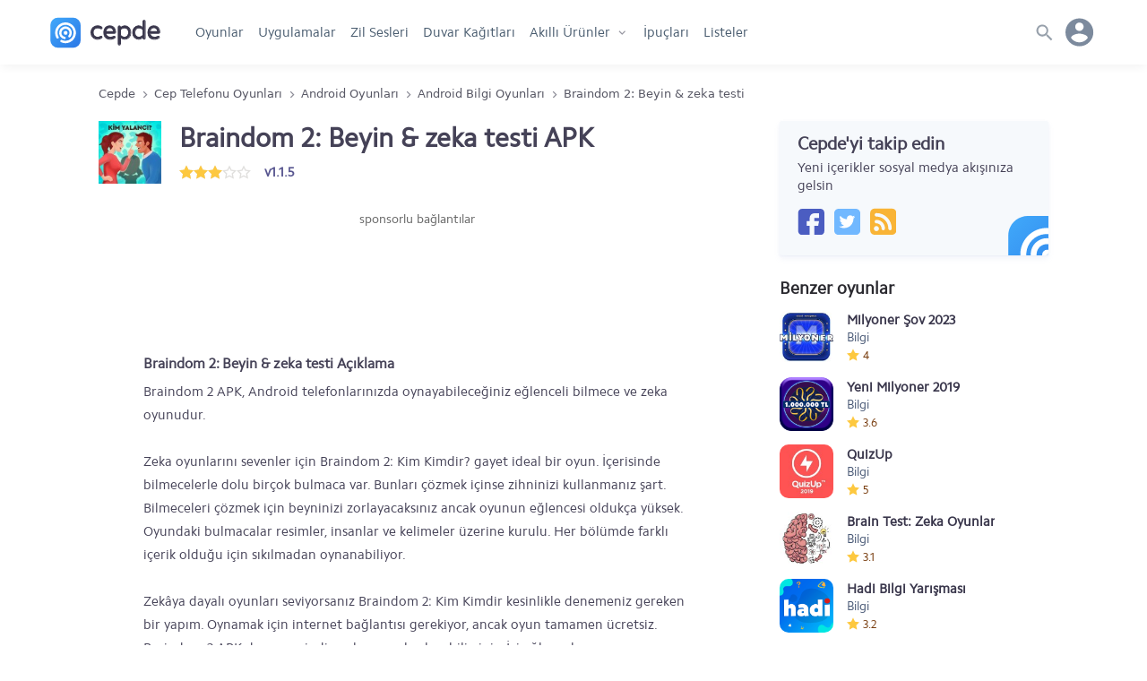

--- FILE ---
content_type: text/html; charset=UTF-8
request_url: https://www.cepde.net/android-bilgi-oyunlari/braindom-2-apk.html
body_size: 16434
content:
<!doctype html>
<html lang="tr">
<head prefix="og: http://ogp.me/ns#">
<meta charset="UTF-8">
<meta name="viewport" content="width=device-width, initial-scale=1.0"> 
<title>Braindom 2 APK, Android zekâ ve bilmece oyunu - İNDİR</title>
<meta name="description" content="Braindom 2: Beyin & zeka testi APK, Braindom 2: Beyin & zeka testi v1.1.5 indir. Braindom 2 APK, Android telefonlarınızda oynayabileceğiniz eğlenceli bilmece ve zeka oyunudur.Zeka oyunlarını sevenler için Braind" />
<meta name="robots" content="index, max-snippet:-1, max-video-preview:-1, max-image-preview:large" />
<meta name="twitter:site" content="@cepdenet" />
<meta name="google-site-verification" content="mH3Tmw1wDyKTvH8ptT4uJmOUbpmwIoGeQY2PpyjE1YI" />
<meta property="og:type" content="website" />
<meta property="og:site_name" content="Cepde - Mobil Teknoloji Portalı" />
<meta property="og:title" content="Braindom 2 APK, Android zekâ ve bilmece oyunu - İNDİR" />
<meta property="fb:app_id" content="186257104775003" />
<meta property="og:description" content="Braindom 2 APK, Android telefonlarınızda oynayabileceğiniz eğlenceli bilmece ve zeka oyunudur.Zeka oyunlarını sevenler için Braind" />
<meta property="og:locale" content="tr_TR" />
<meta property="og:image" content="https://www.cepde.net/sabit/icerik/resimler/2020/braindom-2-apk.jpg" /><meta property="og:image:width" content="300" /><meta property="og:image:height" content="300" /><meta property="og:image:alt" content="Braindom 2 APK, Android zekâ ve bilmece oyunu - İNDİR" /><meta name="twitter:card" content="summary" />
<meta name="twitter:title" content="Braindom 2 APK, Android zekâ ve bilmece oyunu - İNDİR" />
<meta name="twitter:description" content="Braindom 2 APK, Android telefonlarınızda oynayabileceğiniz eğlenceli bilmece ve zeka oyunudur.Zeka oyunlarını sevenler için Braind" />
<meta name="twitter:site" content="@cepdenet" />
<meta name="twitter:image" content="https://www.cepde.net/sabit/icerik/resimler/2020/braindom-2-apk.jpg" /><link rel="preload" href="//cepdecdn.becdn.net/sabit/svg/sprite.svg" as="image" />
<link rel="dns-prefetch" href="//googleads.g.doubleclick.net">
<link rel="dns-prefetch" href="//pagead2.googlesyndication.com">
<link rel="dns-prefetch" href="//www.googletagservices.com">
<link rel="dns-prefetch" href="//tpc.googlesyndication.com">
<link rel="dns-prefetch" href="//cepdecdn.becdn.net">
<link rel="dns-prefetch" href="//www.gstatic.com">
<link rel="dns-prefetch" href="//www.googletagmanager.com">
<link rel="dns-prefetch" href="//adservice.google.com">
<script src="//www.cepde.net/gorunum/cepde/src/genel.js"></script>
<script type="application/ld+json">{"@context": "http://schema.org","@type": "Organization","url": "https://www.cepde.net","logo": "https://www.cepde.net/gorunum/cepde/resim/cepde-logo-png.png","sameAs": ["https://plus.google.com/+cepdenet","https://www.facebook.com/cepdenet","https://www.twitter.com/cepdenet"]}</script>
<meta property="og:url" content="https://www.cepde.net/android-bilgi-oyunlari/braindom-2-apk.html" />
<link rel="search" type="application/opensearchdescription+xml" href="https://www.cepde.net/opensearch.xml?locale=tr_TR" title="Cepde">
<link rel="canonical" href="https://www.cepde.net/android-bilgi-oyunlari/braindom-2-apk.html" /><link rel="shortcut icon" type="image/x-icon" href="https://cepdecdn.becdn.net/sabit/stil/resim/favicon/favicon.ico" />
<link rel="apple-touch-icon" sizes="60x60" href="https://www.cepde.net/sabit/stil/resim/favicon/apple-touch-icon-60x60.png">
<link rel="apple-touch-icon" sizes="76x76" href="https://www.cepde.net/sabit/stil/resim/favicon/apple-touch-icon-76x76.png">
<link rel="apple-touch-icon" sizes="120x120" href="https://www.cepde.net/sabit/stil/resim/favicon/apple-touch-icon-120x120.png">
<link rel="apple-touch-icon" sizes="152x152" href="https://www.cepde.net/sabit/stil/resim/favicon/apple-touch-icon-152x152.png">
<link rel="icon" type="image/png" sizes="32x32" href="https://www.cepde.net/sabit/stil/resim/favicon/favicon-96x96.png">
<link rel="manifest" href="https://www.cepde.net/sabit/stil/resim/favicon/manifest.json">
<link rel="mask-icon" href="https://www.cepde.net/sabit/stil/resim/favicon/safari-pinned-tab.svg" color="#4082e7">
<meta name="theme-color" content="#ffffff">
<link type="text/css" rel="stylesheet" href="https://www.cepde.net/gorunum/cepde/stilv4.css" />
<style>a {text-decoration:none;}.karsilastirilacaklar{display:none;} #beytulnet img {cursor:pointer;}.app-content{display:flex;flex-direction:column;width:100%;height:auto}.side_title{height:auto!important;}@media (max-width:480px){.user_menu{display:none}.app-info{margin-bottom:15px!important}.app-info h1{font-size:20px!important;line-height:22px!important}.app-info .app-rating a{display:none}.comment .avatar{width:30px!important;max-width:30px!important;min-width:30px;height:30px!important;background-size: 230px 330px!important; background-position: 1px -93px!important;}}.melody{float:left;width:98%;height:150px;padding:60px 50px;margin-bottom:25px;position:relative;z-index:2}.melody:before{content:'';width:100%;height:100%;display:block;position:absolute;left:0;top:0;z-index:30;background:url(https://www.cepde.net/gorunum/cepde/resim/melodi4.png) no-repeat;-webkit-background-size:contain;-moz-background-size:contain;-o-background-size:contain;background-size:contain;background-position:center center;opacity:.4}.melody .audiojs .play-pause{position:relative;z-index:31}.app-name{display:flex;flex-direction:column;flex:2;height:auto}.app-info{width:100%;height:auto;margin-bottom:30px;box-shadow:none;padding:0;line-height:inherit;display:flex;flex-direction:row;align-items:center}.app-info figure{height:70px;margin-right:20px}.app-info figure img{width:70px;height:70px}/*.app-info .app-rating{float:left;width:auto;height:20px}*/.app-info .app-rating img{float:left;width:16px;height:16px;margin-top:3px;margin-right:0}.app-info .ratings{float: left; width: 100%; display: flex; flex-direction: row; flex: auto;}.app-info .ratings span {font-weight:bold;color:#585690;margin:0 0 0 15px;line-height:20px;}.description{float:left;width:100%;height:auto;padding:0 50px;margin-bottom:25px}.description h2{font-size:16px!important;;margin-bottom:5px!important;;}.description a{color:#496de4}.description ul{padding:10px 10px 10px 15px}.description ul li {padding-left:25px;}.description ul li:before{content:"• ";color:#eef0f3;margin-right:13px;margin-left:-25px;}.description strong{font-weight:bold}.wallpaper{float:left;width:100%;padding:0 20px;text-align:center;align-items:center}.wallpaper img{width:auto;max-width:100%;height:auto;max-height:375px}.wallpaper-info{text-align:center;width:100%;margin:25px 0;font-size:16px;color:#62779D;line-height:27px;padding:0 20px}.app-content h2,.app-content h3,.comments h3,.app-details h4{float:left;width:100%;font-size:19px;margin-bottom:15px}.hashtag{display:flex;float:left;width:100%;height:auto;color:#767676;margin-bottom:15px;flex-wrap:wrap;}.hashtag a {color:#2c4ab1;border:1px solid #adb9e3;border-radius:15px; padding:3px 10px;margin:0 8px 8px 0;}.old-versions{display:flex;flex-direction:column;width:100%;margin-top:10px;}.old-versions span{float:left;font-size:14px;color:#4f4f67;line-height:23px}.old-versions ul{float:left;list-style:none;max-height:350px;overflow-y:auto;overflow-x:hidden;}.old-versions ul::-webkit-scrollbar-track{background-color:#f1f1f1}.old-versions ul::-webkit-scrollbar{width:5px;background-color:#f1f1f1}.old-versions ul::-webkit-scrollbar-thumb{background-color:#e1e1e1}.old-versions ul li{float:left;height:auto;width:calc(100% + 5px);margin:4px 0 4px 0;}.old-versions ul li span.versiyonne{float:left;color:inherit;font-size:inherit;max-width:100%;width:300px;min-width:200px;padding-right:30px;cursor:pointer;}.old-versions ul li strong{font-size:16px;color:#37375d;font-weight:700}.old-versions h5{font-size:16px;font-weight:700;margin-bottom:5px}.whatsnew{padding-top:15px!important;border-top:1px solid #c9d4e6;margin-bottom:18px}.whatsnew h3{font-size:17px}.pros-and-cons{padding-top:20px!important;border-top:1px solid #c9d4e6;margin-bottom:20px;display:-ms-flexbox;display:flex;-ms-flex:0 1 auto;flex:0 1 auto;-ms-flex-direction:row;flex-direction:row;-ms-flex-wrap:wrap;flex-wrap:wrap}.pros-and-cons .pros,.pros-and-cons .cons{max-width:50%;flex-basis:50%;-ms-flex-preferred-size:50%}.pros-and-cons .pros span,.pros-and-cons .cons span{display:inline-block;margin:0 0 5px;padding-left:40px;position:relative;font-size:17px;font-weight:700}.pros-and-cons .pros span:before{content:'+';background:#d6facf;width:24px;height:24px;line-height:22px;display:block;position:absolute;left:0;text-align:center;font-weight:700;border-radius:20px;color:#22860e}.pros-and-cons .pros p:before{content:"• ";color:#bdefb3;margin-right:22px}.pros-and-cons .cons span:before{content:'-';background:#ff736e;width:24px;line-height:20px;height:24px;font-size:30px;display:block;position:absolute;left:0;text-align:center;font-weight:700;border-radius:20px;color:#860e0e}.pros-and-cons .pros p,.pros-and-cons .cons p{float:left;width:100%;height:auto;line-height:27px;padding-left:8px}.pros-and-cons .cons p:before{content:"• ";color:#ff736e;margin-right:22px}.app-tips{padding-top:20px!important;border-top:1px solid #c9d4e6;margin-bottom:20px;display:-ms-flexbox;display:flex;-ms-flex:0 1 auto;flex:0 1 auto;-ms-flex-direction:row;flex-direction:row;-ms-flex-wrap:wrap;flex-wrap:wrap}.app-tips h3{font-size:18px}.app-tips h3 a,.app-tips .tip a{    display:flex;flex-direction:column;color:inherit;font-size:inherit;color:#15161b;}.app-tips .tip{max-width:100%;flex-basis:100%;-ms-flex-preferred-size:50%;padding:0 15px 0 0px;margin-bottom:10px}.app-tips .tip p{width:100%;height:auto;margin-top:5px;color:#55595f;font-size:95%;line-height:22px;}.comments,.comments form{display:flex;width:100%;max-width:700px;height:auto;flex-direction:column;margin-bottom:25px;float:left;}.comments form{margin-bottom:30px}.degerlendirmeler {width: 100%; height: auto; display: flex; flex-direction:column; flex-wrap: wrap; border-bottom: 1px solid #dbdbef; padding-bottom: 20px; margin: 10px 0 20px; align-content: center; justify-content: center;}.puanlar {width: 100%;display:flex;flex-direction:row;flex-wrap:wrap;align-content:center;justify-content:center;}.puanlar p {width:auto!important;font-size: 40px; height:32px;line-height:32px;font-weight:bold;margin:0 16px 0 0!important;color:#444468;}.puan-verenler {display:flex; font-size: 14px; width: 100%; margin-top: 8px; justify-content: center; align-content: center;}.puanlar .app-rating{width:100px!important;height:32px!important;background-position:0 5px;background-size:20px;}.puanlar span.rated{height:32px!important;background-position:0px 5px;background-size:20px;}.comment{width:100%;height:auto;display:flex;flex-direction:row;flex-wrap:wrap;padding-bottom:13px;border-bottom:1px solid #f5f5f5;margin-bottom:13px}.comment:last-child{border-bottom:none!important;}.comment a{color:inherit}.comment .avatar{flex:1;width:50px;max-width:50px;height:50px;flex:1;background: url(https://cepdecdn.becdn.net/sabit/svg/sprite.svg) no-repeat;background-size:480px 512px;background-position:-32px -130px;}.comment .avatar img{display:inline-block;width:100%;height:100%}.comment .comment-body{max-width:88%;height:auto;flex:0 0 auto;padding-left:15px}.comment .comment-header{width:100%;height:auto}.comment .comment-header strong{color:#6b7786;font-size:20px;float:left;height:20px;line-height:20px;padding:0 7px}.comment .comment-header span.whois{float:left;width:auto;font-size:15px;color:#2a2e34;font-weight:700;height:20px;line-height:20px;margin-right:10px}.comment .comment-header span.comment-date,.comment .comment-header span.which-version{font-size:13px;line-height:20px;color:#6b7786;float:left;height:20px;line-height:22px}.comment .comment-content{float:left;width:100%;height:auto;color:#131a23;padding:10px 0;word-wrap: break-word;}.comment .comment-action{float:left;width:100%;height:auto;line-height:19px;color:#6b7786}.comment .comment-action span{float:left;width:auto;text-transform:uppercase;font-size:13px}.comment .comment-action a{margin-right:10px}.comment .comment-action i{font-size:12px}.commtext{width:100%;min-height:100px;max-height:500px;border:1px solid #f1f1f1;padding:15px;font-size:15px}.comments p{width:100%;margin-bottom:10px}.vote{display:flex;line-height:26px;margin-bottom:10px;flex-wrap:wrap}.vote img{margin-top:3px}.vote span{float:left;margin-right:10px}.begenlink .begendi,.begenlink .begenmedi{color:#496de4;font-weight:700}.reply{float:left;margin-left:10px;margin-right:0!important}.reply-comment{display:block;flex:0;min-width:100%;height:auto;padding:30px 0 0 30px;-margin-bottom:13px}.reply-comment .avatar{float:left;flex:unset!important}.reply-comment .avatar img{display:inline-block;width:100%;height:100%}.reply-comment .comment-body{float:left;max-width:86%;height:auto;flex:unset;padding-left:15px}.reply-comment .comment-header{float:left;width:100%;height:auto}.reply-comment .comment-header strong{color:#6b7786;font-size:20px;float:left;height:20px;line-height:20px;padding:0 7px}.reply-comment .comment-header span.whois{float:left;width:auto;font-size:15px;color:#2a2e34;font-weight:700;height:20px;line-height:20px;margin-right:10px}.reply-comment .comment-header span.comment-date,.reply-comment .comment-header span.which-version{font-size:13px;line-height:20px;color:#6b7786;float:left;height:20px;line-height:22px}.reply-comment .comment-content{float:left;width:100%;height:auto;color:#131a23;padding:10px 0}.reply-comment .comment-action{float:left;width:100%;height:auto;line-height:19px;color:#6b7786}.yorumalinti{display:flex;flex-direction:column;background:#f5f5f5;padding:10px 20px;border-radius:4px;max-width:600px;width:100%;margin-bottom:15px;word-wrap:break-word;}.yorumalinti a{font-size:14px;color:#82838c;width:100%;float:left;text-align:right;}.yorumalinti span{height:20px;line-height:20px;margin-bottom:5px;font-size:inherit;font-weight:700;}.screenshots{float:left;width:100%;height:180px;max-height:180px;margin-bottom:20px;padding-top:10px!important;text-align:center;overflow:auto!important;overflow-x:scroll;overflow-y:hidden!important;white-space:nowrap}.screenshots a{display:inline-block;width:auto;height:auto;max-height:150px;margin-right:15px;margin-bottom:15px}.screenshots a:last-child{margin-right:0}.screenshots .video{float:left;width:240px;height:150px;margin-right:15px}.screenshots img{display:inline;width:auto;height:auto;max-height:150px}.screenshots::-webkit-scrollbar-track{background-color:#e9e9e9}.screenshots::-webkit-scrollbar{height:10px;background-color:#e9e9e9}.screenshots::-webkit-scrollbar-thumb{background-color:#c1c1c1}.youtube-cepde{position:relative;padding-bottom:56.23%;height:100%;overflow:hidden;max-width:100%;background:#000}.youtube-cepde iframe{position:absolute;top:0;left:0;width:100%;height:100%;z-index:100;background:transparent}.youtube-cepde img{bottom:0;display:block;left:0;margin:auto;max-width:240px;width:100%;max-height:180px;position:absolute;right:0;top:0;border:none;cursor:pointer;-webkit-transition:.4s all;-moz-transition:.4s all;transition:.4s all}.youtube-cepde img:hover{-webkit-filter:brightness(75%)}.youtube-cepde .play{height:36px;width:48px;left:41%;top:40%;position:absolute;background:url(https://cepdecdn.becdn.net/sabit/svg/sprite.svg) no-repeat;background-size:500px 386px;background-position:-355px -345px;cursor:pointer}.variations h6{font-family: Rajdhani,sans-serif;color:#495876;font-weight:normal;margin-bottom: 5px;letter-spacing:1px;}.variations {display:flex;flex-direction:row;flex-wrap:nowrap;width:100%;max-width:1060px;margin:0 auto 20px auto;height:71px;overflow:auto!important; overflow-x: scroll; overflow-y: hidden!important; white-space: nowrap;color:#8c8c97;font-size:13px;}.variations::-webkit-scrollbar {display:none;}.variations a {display:flex;flex-direction:row;color:#3a374c;font-size:15px;max-width:100%;width:auto;min-width:200px;cursor:pointer;font-weight:bold;}.variations span {display:inline;}.variations li {list-style:none;display:flex;flex-direction:column;margin-right:15px;width:210px;color:#575769;}.variations li img {margin-right:14px;}.variations strong {width:156px;overflow:hidden;line-height:40px;font-size:15px;}.app-details{display:flex;flex-direction:row;flex-wrap:wrap;width:100%;height:auto;margin-bottom:15px;padding:0 15px;}.app-details a{color:inherit}.app-details p{float:left;height:auto;padding-right:15px;margin:0 0 10px}.app-details .pr20{padding-right:20px}.app-details p span.specdet,.app-details p span.specname{float:left;width:100%;height:auto;max-height:43px;line-height:23px;overflow:hidden;word-wrap:break-word;}.app-details p span.specdet:hover,.app-details p span.specname{overflow:inherit}.app-details p span.specname,.app-details p span.specname{font-size:12px;color:#525a63;line-height:23px;text-transform:uppercase;letter-spacing: -0.06px;}.checkcookie{background:#fff0f0;color:#820f0f;padding:8px 20px 11px;margin-bottom:15px;line-height:21px;}.checkcookie strong {float:left;width:100%;font-weight:bold;margin-bottom:3px;}.checkcookie a {font-weight:bold;color:inherit;}.download-buttons{display: flex;justify-content: center; flex-wrap: wrap;width:100%;height:auto;line-height:60px;letter-spacing:.45px;font-weight:800;font-size:18px;}.download-buttons a{width:100%;height:100%;line-height:40px;color:#fff;display:flex;flex-direction:row}.download-buttons .oncepde2{width:47%;max-width:300px;min-width:250px;height:62px;background:#7795f8;box-shadow:0 4px 6px rgba(50,50,93,.11),0 1px 3px rgba(0,0,0,.08);border-radius:3px;display:flex;flex-direction:row;margin:10px 1.5% 20px;}.download-buttons .oncepde2 a{padding:0 15px}.download-buttons .oncepde2 a::before{content:'';width:28px;height:24px;background:url(https://cepdecdn.becdn.net/sabit/svg/sprite.svg) no-repeat;background-size:320px 270px;background-position:-176px -127px;margin-top:16px}.download-buttons .oncepde2 span{color:#fff;flex:0 0 calc(100% - 39px);width:60%;width:-webkit-calc(100% - 39px);width:-moz-calc(100% - 39px);margin-left:5px}.download-buttons .oncepde2 span span.text{display:flex;width:100%;height:35px;line-height:40px;border-bottom:1px solid #6483e8}.download-buttons .oncepde2 span span strong{font-size:12px;margin-left:7px;line-height:42px;color:#000823}.download-buttons .oncepde2 span span.safe{display:flex;width:100%;font-size:12px;height:20px;color:#d0dafd;font-family:tahoma;font-weight:400;line-height:20px;border-bottom:none}.oncepde2:hover,.fromgoogleplay:hover{transform:translateY(-1px);box-shadow:0 7px 14px rgba(50,50,93,.1),0 3px 6px rgba(0,0,0,.08)}.download-buttons .fromgoogleplay{width:47%;max-width:300px;min-width:250px;height:62px;background-color:#fff;box-shadow:0 4px 6px rgba(50,50,93,.08),0 1px 3px rgba(0,0,0,.05);border-radius:3px;border:1px solid #f9f9f9;margin: 10px 1.5% 20px;}.download-buttons .fromgoogleplay i{width:24px;height:60px;color:#fff;font-size:22px;line-height:60px;flex:1;margin-right:15px}.download-buttons .fromgoogleplay a{color:#5b596f;padding:0 15px}.download-buttons .fromgoogleplay a::before {content:'';width:28px;height:24px; background:url(https://cepdecdn.becdn.net/sabit/svg/sprite.svg) no-repeat;background-size:314px 278px;background-position:-128px -132px;margin-top:16px;}.download-buttons .fromgoogleplay span{flex:0 0 calc(100% - 39px);width:60%;width:-webkit-calc(100% - 39px);width:-moz-calc(100% - 39px);margin-left:5px;}.download-buttons .fromgoogleplay span span.text{display:flex;width:100%;height:35px;line-height:40px}.download-buttons .fromgoogleplay span span.safe{display:flex;width:100%;font-size:12px;height:20px;color:#8a8fa2;font-family:tahoma;font-weight:400;line-height:20px}.download-buttons .early-access{width:47%;max-width:300px;min-width:250px;height:62px;display:flex;flex-direction:row;margin:10px 1.5% 20px;padding:0 12px;}.download-buttons .early-access svg{width:26px;height:42px;stroke-width:1.7px;margin-right:4px;margin-top:4px;color:#8494a9;fill:rgba(27, 46, 75, 0.06);}.download-buttons .early-access span{color:#8494a9;flex:0 0 calc(100% - 39px);width:60%;width:-webkit-calc(100% - 39px);width:-moz-calc(100% - 39px);margin-left:5px}.download-buttons .early-access span span.text{display:flex;width:100%;height:38px;line-height:42px;}.download-buttons .early-access span span.safe{display:flex;width:100%;font-size:11px;height:20px;color:#929dad;font-family:tahoma;font-weight:400;line-height:20px;border-bottom:none}/*.secure_detail{width:100%;height:24px;line-height:24px;color:#6e6c7d;padding-left:15px;display:flex;flex-direction:row;cursor:pointer;}.secure_detail svg{margin-right:10px;}*/.secure_box {display:flex;flex-direction:column;width:100%;font-size:14px;line-height:20px;box-shadow:0 0 0 1px rgb(30 50 166 / 7%);color:#454c5e;padding:10px;border-radius:4px;margin-bottom:5px;}.secure_box p{display:flex;flex-direction:column;width:100%!important;margin-bottom:5px;line-height:20px;word-wrap:break-word;margin:10px 0 0 0;}.secure_box strong{width:100%;font-weight:bold;line-height:20px;margin-bottom:2px;}.secure_box p span {width:100%;height:auto;line-height:20px;}.secure_title {display:block; width:100%;color:#4b586e;font-weight:bold;font-size:12px;margin-bottom: 2px;}.versiyonne{position:relative;}.versiyon_detay{float:left;max-width:100%;font-size:14px!important;display:inline-flex;flex-direction:column;width:calc(100% - 27px);height:auto;margin:10px 0 10px 15px;color:#435672;background:#f8fbff;border:1px solid #f3f6f9;border-radius:3px;box-shadow:0px 4px 6px rgba(155, 155, 188, 0.11), 0 1px 3px rgba(120, 121, 126, 0.07);padding:10px 10px 13px 10px;}.versiyon_detay p{width:100%!important;float:left;height:20px;line-height:20px;margin-bottom:5px;}.versiyon_detay span {font-weight:bold;line-height:20px;margin-right:5px;}.versiyon_detay a.kucuk_indir{font-weight:bold;justify-content:center;width:100px!important;max-width: 100px;min-width:100px;height:30px;line-height:30px;background:#7795f8;color:#fff!important;padding:0;box-shadow: 0 4px 6px rgba(50,50,93,.11), 0 1px 3px rgba(0,0,0,.08);border-radius: 3px;display: flex;flex-direction: row;margin:0;}.versiyon_notlari{background:#fff;border:1px solid #f3f6f9;     font-size:13px;padding:7px 10px;border-radius:3px;line-height:20px;}.hide{float:right!important;font-size:13px!important;color:#acb7c7!important;width:auto;height:auto;cursor:pointer;font-weight:normal!important} span.hide{line-height:30px!important;} .output_version{display:flex;flex-direction:row;max-width:300px;justify-content:space-between;margin:10px 0 0 0;}.versiyonne:after{display: block; position: absolute; right:12px; top:31%; content: ''; background: url(https://cepdecdn.becdn.net/sabit/svg/sprite.svg) no-repeat; background-size: 240px 341px; background-position:-66px -140px; width: 14px; height: 11px; transition: all .2s ease;}.versiyonne.acik_box:after{transform: rotate(180deg)!important;}.advertisement{float:left;width:100%;height:310px;margin:0 0 20px;text-align:center}.advertisement .sponsors{float:left;width:100%;height:20px;line-height:20px;margin-bottom:10px;font-size:14px;color:#656565}.advertisement img{display:inline-block;width:336px;height:280px}.advertisement.mobileads {height:138px;}#ylink{text-align:center;}.tamambilgi{height:auto;line-height:24px;padding-left:30px;position:relative; margin-bottom:20px;}.tamambilgi::before{content:'';width:20px;height:24px;background: url(https://cepdecdn.becdn.net/sabit/svg/sprite.svg) no-repeat;background-size:368px 420px;background-position:-141px -164px;position:absolute;left:0;}.sorunvar{margin-bottom:20px;background:#ea6060;padding:6px 14px;color:white;border-radius:3px;}@media only screen and (max-width:959px){.mobiled{display:flex;}.desktop{display:none}.screenshots{background:#f1f1f1;background-color:#fafafa;-webkit-box-shadow:inset 0 0 15px #efefef;-moz-box-shadow:inset 0 0 15px #efefef;box-shadow:inset 0 0 15px #efefef}}@media only screen and (min-width:960px){.mobiled{display:none}.desktop{display:flex;}}@media only screen and (max-width: 640px){.ratings{width:100%;display:flex;flex-direction:column!important;}.ratings span{margin:3px 0 0 0!important;height:auto!important;}.ratings span.rated-result{margin:0!important;height:22px!important;}.app-name h1{margin-bottom:4px;}.app-rating{width:auto!important;}.app-details p{width:50%;}.advertisement.mobileads {min-height:355px!important;height:355px!important;max-height:355px!important;}}@media only screen and (min-width: 641px){.app-details p{width:25%;}}@media only screen and (min-width: 481px){/*.download-buttons{width:47%;margin:10px 1.5% 20px;}*/} .acilirmenu.menuacik,body.menuacik, body.searchbar_open {height:100vh!important;}
.follow-us{width:100%;max-width:300px;height:auto;background:#F6F9FC;box-shadow:0 4px 6px rgba(155, 169, 220, 0.11), 0 1px 3px rgba(155, 169, 220, 0.11);border-radius:3px;display:flex;flex-direction:column;margin:0 auto 20px;padding:15px 20px 23px 20px;position:relative;overflow:hidden}.follow-us .svg_rozet{position:absolute;background:url(https://cepdecdn.becdn.net/sabit/svg/sprite.svg) no-repeat;background-size:340px 340px; background-position:-36px -194px;width:30%;height:54px;right:-14%;bottom:0;}.follow-us span{float:left;width:100%;line-height:20px;font-family:Cphregular,sans-serif;font-weight:400}.follow-us span.do{height:20px;font-size:20px;font-weight:700;margin-bottom:7px}.follow-us .cepde-social{width:100%;height:30px;margin-top:15px;display:flex;flex-direction:row}.follow-us .social-icons{width:30px;height:30px;margin-right:10px;}.follow-us .cepde-social a {background:url(https://cepdecdn.becdn.net/sabit/svg/sprite.svg) no-repeat; background-size: 324px 308px;}.follow-us .cepde-social a.facebook{background-position:-42px -274px;}.follow-us .cepde-social a.twitter{background-position:-76px -274px;}.follow-us .cepde-social a.instagram{background-position:-110px -274px;}.follow-us .cepde-social a.rss{background-position:-144px -274px;}
.popular-compares {/*width:30%;min-width:300px;*/margin-right:3%;margin-bottom:26px;background:#fff;box-shadow:0px 4px 6px rgba(50,50,93,.11), 0 1px 3px rgba(0,0,0,.08);border:1px solid rgba(50, 50, 93, 0.07);border-radius:4px;display:flex;flex-direction:column;position:relative;text-align:center;}.popular-compares a {color:inherit;}.popular-compares .images {height:125px;margin-top:10px;display:flex;flex-direction:row;}.popular-compares .images .vs {color:#757579;width:1px;display:flex;align-items:center;justify-content:center;font-family:Rajdhani,arial,sans-serif;font-size:20px;}.popular-compares .images img {display:inline;width:auto;height:110px;position:relative;margin:0 auto;}.popular-compares.two .i1,.popular-compares.two .i2,.popular-compares.two .i3 {width:50%;text-align:center;}.popular-compares.trio .i1,.popular-compares.trio .i2,.popular-compares.trio .i3 {width:33.3%;text-align:center;}.popular-compares .names {height:60px;display:flex;flex-direction:row;align-items:center;color:inherit;background:#f6f9fc;line-height:20px;}.popular-compares.two .names span {width:50%;padding:0 10px;}.popular-compares.trio .names span {width:33.3%;height:60px;padding:0 5px;display:flex;text-align:center;justify-content:center;line-height:20px;align-items:center;}.searchbutton{width:auto!important;float: right;position:absolute;z-index:5;content:'';right:9px;border-radius:50px;top:7px;}.searchbutton button {width:36px;height:36px;background-color:#dee3e8!important;background: url(https://cepdecdn.becdn.net/sabit/svg/sprite.svg) no-repeat; background-size:300px 400px; background-position:3px -189px;float:right;content:'';display:inline-block;border:none;padding:0!important;border-radius:50px;cursor:pointer;}@media only screen and (min-width: 1001px) {nav.anamenu ul li.gotohome{display:none;}}.howtoinstall{background:#f1f1f1;padding:10px 15px 13px 15px; font-size:14px;margin-bottom:20px;border-radius:5px;line-height:24px;}.howtoinstall h3,.howtoinstall h4{font-size:15px;margin:0 0 5px 0;}.howtoinstall a {color:#4e68bd;font-weight:bold;}.srcsiz.lazyload,.srcsiz.lazyloading {opacity: 0;}.srcsiz.lazyloaded {opacity: 1;transition: opacity 300ms;}
.ekim29{width: 100%;display: block;height: 47px;background: url(https://www.cepde.net/sabit/stil/resim/ozel/29-ekim-yuzuncu-yilll.webp) no-repeat;background-position: 103%;background-size: auto 47px;}.nisan23{width: 100%;display: block;height: 47px;background: url(https://cepdecdn.becdn.net/sabit/stil/resim/ozel/23nisan.jpg) no-repeat;background-position: 17%;background-size: auto 47px;}.mayis19{width: 100%;display: block;height: 47px;background: url(https://cepdecdn.becdn.net/sabit/stil/resim/ozel/19mayis.png) no-repeat;background-position: 50%;background-size: auto 47px;}@media only screen and (max-width: 479px) {.ekim29{height:34px;background-position: 22%;background-size: auto 34px;}.nisan23{height:40px;background-position: 15%;background-size: auto 40px;}.mayis19{height:46px;background-position:38%;background-size: auto 46px;}}.kasim10{width: 100%;display: block;height: 47px;background: url(https://cepdecdn.becdn.net/sabit/stil/resim/ozel/10-kasim-izindeyiz.png) no-repeat;background-position: 25%;background-size: auto 47px;}.app-rating{display:flex;height:20px!important;line-height:30px;align-items:center; font-size:14px;font-weight: 500;color:#773b0c;}header.globalnav{box-shadow:0 5px 10px -2px rgba(0,0,0,0.05)!important;}
span.app-rated{display:inline-block;width:18px;height:22px!important;background-size:14px;background-image: url("data:image/svg+xml,%3Csvg xmlns='http://www.w3.org/2000/svg' width='16' height='16' viewBox='0 0 16 16' fill='%23FDC83F'%3E%3Cpath d='M8,0.4l2.4,5L16,6.2l-4,3.9l1,5.5L8,13l-4.9,2.6l1-5.5L0,6.2l5.6-0.8L8,0.4z'/%3E%3C/svg%3E%0A");background-repeat:no-repeat;background-position:0 3px;margin:0!important;}
.app-rating-result{width:80px!important;height:22px!important;background-image: url("data:image/svg+xml,%3Csvg xmlns='http://www.w3.org/2000/svg' width='16' height='16' viewBox='0 0 24 24' style='fill: %23e0dfdd;'%3E%3Cpath d='M12 5.173l2.335 4.817 5.305.732-3.861 3.71.942 5.27-4.721-2.524-4.721 2.525.942-5.27-3.861-3.71 5.305-.733 2.335-4.817zm0-4.586l-3.668 7.568-8.332 1.151 6.064 5.828-1.48 8.279 7.416-3.967 7.416 3.966-1.48-8.279 6.064-5.827-8.332-1.15-3.668-7.569z'/%3E%3C/svg%3E");background-repeat:repeat-x;background-position:0 2px;}
.rated-result{display:inline-block;height:22px!important;background-image: url("data:image/svg+xml,%3Csvg xmlns='http://www.w3.org/2000/svg' width='16' height='16' viewBox='0 0 16 16' fill='%23FDC83F'%3E%3Cpath d='M8,0.4l2.4,5L16,6.2l-4,3.9l1,5.5L8,13l-4.9,2.6l1-5.5L0,6.2l5.6-0.8L8,0.4z'/%3E%3C/svg%3E%0A");background-repeat:repeat-x;background-position:0 2px;margin:0!important;}
@media only screen and (max-width: 479px) {.kasim10{height:34px;background-position: 27%;background-size: auto 34px;}} section.new_tips a,section.new_reviews a {overflow:hidden;}.wallpaper_preview img {float:left;min-height:100%;margin-left:-12%;}.wallpaper_preview {overflow:hidden;}
.device-cart{display: flex; flex-direction: row; width: 100%; max-width: 300px; height: 80px;margin-bottom:25px;}.device-cart a {display:flex;width:100%;color:inherit;}.device-thumb {flex:0 0 60px; -webkit-flex:0 0 60px; max-width: 80px;margin-right: 13px;}.device-thumb img {width: auto; max-width: 80px; height: auto; max-height: 80px; display: inline;}.device-info {flex:2;min-width:125px;display: flex; flex-direction: column;justify-content:center;}.device-info h4{font-size: 15px; height: 25px; line-height: 25px; font-family: Cphregular,arial,sans-serif; margin-bottom: 10px;}.device-info span {height: 20px; line-height: 20px; font-family: Cphregular,arial,sans-serif; margin-bottom: 5px; font-size: 13px; color: #6b7c93;}.appcard {width: 100%; max-width: 300px; height: auto; box-shadow: 0 4px 6px rgba(50,50,93,.11), 0 1px 3px rgba(0,0,0,.08); border-radius: 3px; display: flex; flex-direction: column; margin: 0 auto 20px; padding: 15px 20px 23px 20px;}.appcard a {width:100%;height:100%; display:flex;flex-direction:column;}
.appcard.red {background:#FF4B55;color:#fff}.red a {color:#fff}
.appcard .card-title{display:flex;flex-direction:row;min-height:32px;height:auto;line-height:35px;font-size: 20px;font-weight: 700;margin-bottom:7px;}
.appcard .card-text {float:left;width:100%;line-height:20px; color:#ffeded;font-family:Cphregular,sans-serif;font-weight:400;}
.popular {width: 240px!important; min-width: 210px; display: flex; flex-direction: row; padding: 0!important; margin-right: 25px!important;}.popular a {width:100%;}.popular-apps {float: left; display: flex; flex-direction: row; min-width: 74px; width: 74px; height: 120px; margin: 0px 14px 0 0; overflow: hidden;}.popular-apps a {display: flex; color: inherit; flex-direction: column; width: 100%;}.popular-apps .namecat {display: flex; flex-direction: column; flex: auto; width: 100%; white-space: nowrap; text-overflow: ellipsis;}.popular-apps p.cat {color: #7b8eb0; font-size: 13px; line-height: 22px; font-weight: 400; float: left; width: 100%; height: auto; text-overflow: ellipsis;}.popular-apps span.name {color: #3a374c; font-size: 14px; width: 100%; display: flex; line-height: 18px; font-weight: normal; white-space: nowrap; text-overflow: ellipsis; overflow: hidden; font-family: Cphregular!important; max-height: 44px; white-space: break-spaces; padding: 7px 0px 0 0;}.popular-apps img {flex: 0 0 50px; -webkit-flex: 0 0 68px; width: 68px; height: 68px; border-radius: 10px;}.popular-apps-box {display: flex; flex-direction: row; width: 100%; height: 70px; overflow-x: auto; overflow-y: hidden!important; white-space: nowrap; padding: 0!important;scrollbar-width:none;}.popular-apps-container {float:left;width:100%;height:auto;margin-bottom:10px;}.popular-apps-box::-webkit-scrollbar-track{background-color:#f6f9fc}.popular-apps-box::-webkit-scrollbar{display:none;}
.slider {display: flex; flex-direction: column; width: 100%!important;overflow-y:hidden;overflow-x:hidden;scroll-behavior: smooth;white-space: nowrap; scrollbar-width: none;-ms-overflow-style: none;}.slider::-webkit-scrollbar {display: none;}.slider .sapps {width: 240px!important; min-width: 210px; display: flex; flex-direction: row; padding: 0!important; margin-right: 25px!important;}
.download-detail .slider { flex-direction:row!important;overflow-x:auto!important;}
@media only screen and (max-width: 959px) { 
.slider {flex-direction:row;overflow-x:auto;margin-bottom:10px;}
}
.bayrak{display: flex; width: 70px; align-items: center;}.deprem{display: flex; width: calc(100% - 70px); height: 100%; color: #fff; font-size: 18px; font-weight: 900; align-items: flex-start; flex-direction: column; justify-content: center;}.deprem span{font-size: 13px; font-weight: normal; height: 18px; line-height: 18px;}.bayrak svg {width:70px;height: 70px;}.st0{fill:#f31111;}.st1{fill:#ffffff;} a.deprem-uygulamalari{display:flex;flex-direction:row; width:100%;height:100px;background:#f31111;margin-bottom: 20px;border-radius: 4px;}
.the-best-racing-card {background-color: #110a23!important; box-shadow: 0 4px 6px rgba(155, 169, 220, 0.11), 0 1px 3px rgba(155, 169, 220, 0.11); border-radius: 3px; display: flex; flex-direction: column; background: url(https://cepdecdn.becdn.net/gorunum/cepde/resim/banner/en-iyi-yaris-oyunlari.webp) no-repeat; background-size: 300px 100px; background-position: center right; width: 100%; height: 100px; margin: 0 auto 20px; padding: 0 20px; justify-content: center;}
.the-best-racing-card span {width: 120px; line-height: 22px; height: auto; font-size: 20px; font-weight: 700; color: white;}
</style>



<script async src="https://www.googletagmanager.com/gtag/js?id=G-QTS4B7206G"></script>
<script>
  window.dataLayer = window.dataLayer || [];
  function gtag(){dataLayer.push(arguments);}
  gtag('js', new Date());
  gtag('config', 'G-QTS4B7206G');
</script>
</head><body><header class="globalnav"><div class="head-wrapper">
<div class="menuyuac"><span></span></div>
<a href="https://www.cepde.net" title="Cepde" class="logo"></a>
<nav class="anamenu acilirmenu fiksle">
<ul>
	<li class="gotohome"><a href="https://www.cepde.net" title="Cepde anasayfa">Anasayfa</a></li>
			<li><a href="https://www.cepde.net/android-oyunlar/" title="Android oyun">Oyunlar</a></li>
	<li><a href="https://www.cepde.net/android-programlari/" title="Android uygulamaları">Uygulamalar</a></li>
	<li><a href="https://www.cepde.net/zil-sesleri/" title="Zil sesleri">Zil Sesleri</a></li>
			<li><a href="https://www.cepde.net/duvar-kagitlari/" title="Duvar kağıtları">Duvar Kağıtları</a></li>
		  	<li class="productmenu"><a href="https://www.cepde.net/urunler/" title="Akıllı Ürünler" class="oki">Akıllı Ürünler</a><ul class="navs">
      <li><a href="https://www.cepde.net/cep-telefonlari/" title="Akıllı telefonları">Akıllı telefonlar</a></li>
      <li><a href="https://www.cepde.net/karsilastir/" title="Telefon karşılaştırma">Karşılaştırma</a></li>
	  <li><a href="https://www.cepde.net/urun-incelemeleri/" title="İncelemeler">İncelemeler</a></li>
	  <li><a href="https://www.cepde.net/akilli-saatler/" title="Akıllı saatler">Akıllı saatler</a></li>
	  <li><a href="https://www.cepde.net/tabletler/" title="Tabletler">Tabletler</a></li>
    </ul></li>
	<li><a href="https://www.cepde.net/ipuclari/" title="İpuçları">İpuçları</a></li>
	<li><a href="https://www.cepde.net/listeler/" title="Android oyun ve uygulama listeleri">Listeler</a></li>
</ul>
</nav>
<div class="usermenu">

<span class="user-avatar"><span class="noavatar"></span></span>
<div class="userlinks"><ul>
<li><a rel="nofollow" href="https://www.cepde.net/giris/" title="Üye girişi yapın" class="login">Giriş yap</a></li>
<li><a href="https://www.cepde.net/kayit/" title="Kayıt ol" class="register">Kayıt ol</a></li>
<li><a href="https://www.cepde.net/ekle/" rel="nofollow" title="İçerik ekle" class="add-content">İçerik ekle</a></li>
 </ul></div>
</div>

<div class="search"><div class="searchTrigger"><span></span></div>
<div class="searchbar">
<div class="searchwrap"><div class="searchform">
    <form action="non-empty" id="ilk-form" method="post" onsubmit="ara('https://www.cepde.net',this.id);return false;">
        <input type="text" id="ara2" class="cleaner" placeholder="Arama kelimenizi yazın" required>
		<span class="searchbutton"><button id="aramayap" name="Text1" type="submit"></button></span>
<div class="where-to">Şurada aranacak: <input type="hidden" value="site" id="ne" />
<div class="search-select">
	<select name="arama" id="arama" >
		<option value="a1">Tüm sitede</option>
		<option value="a2">Oyun/uygulama</option>
		<option value="a3">Duvar kağıdı</option>
		<option value="a4">Cep telefonu</option>
		<option value="a5">Tablet</option>
        <option value="a9">İncelemeler</option>
		<option value="a6">İpucu</option>
		<option value="a7">Liste</option>
		<option value="a8">Geliştirici</option>
	</select>
</div></div></form></div></div>
<div class="quicklinks">
<ul>
<li class="searchpop">Geliştiriciler</li>
<li><a href="https://www.cepde.net/gelistiriciler/gameloft/" title="Gameloft oyunları">Gameloft</a></li>
<li><a href="https://www.cepde.net/gelistiriciler/konami/" title="Konami oyunları">KONAMI</a></li>
<li><a href="https://www.cepde.net/gelistiriciler/riot-games/" title="Riot Games oyunları">Riot Games</a></li>
<li><a href="https://www.cepde.net/gelistiriciler/zuuks-games/" title="Zuuks Games oyunları">Zuuks Games</a></li>
<li><a href="https://www.cepde.net/gelistiriciler/electronic-arts/" title="Electronic Arts oyunları">Electronic Arts</a></li>
<li><a href="https://www.cepde.net/gelistiriciler/google/" title="Google uygulamaları">Google</a></li>
<li><a href="https://www.cepde.net/gelistiriciler/facebook/" title="Facebook uygulamaları">Facebook</a></li>
<li><a href="https://www.cepde.net/gelistiriciler/warner-bros-international-enterprises/" title="Warner Bros oyunları">Warner Bros</a></li>

</ul>
<ul>
<li class="searchpop">Popüler içerikler</li>
<li><a href="https://www.cepde.net/android-macera-oyunlari/minecraft-apk.html" title="Minecraft apk">Minecraft APK</a></li>
<li><a href="https://www.cepde.net/android-spor-oyunlari/football-manager-apk.html" title="Football Manager 2023 APK">FM 2023 APK</a></li>
<li><a href="https://www.cepde.net/android-simulasyon-oyunlari/truck-simulator-ultimate-apk-indir.html" title="Truck Simulator Ultimate APK">Truck Simulator Ultimate APK</a></li>
<li><a href="https://www.cepde.net/android-savas-ve-strateji-oyunlari/league-of-legends-wild-rift-apk.html" title="League of Legends Wild Rift apk">LoL Wild Rift APK</a></li>
<li><a href="https://www.cepde.net/android-simulasyon-oyunlari/farming-simulator-20-apk.html" title="Farming simulator 20 apk">Farming Simulator 20 APK</a></li>
<li><a href="https://www.cepde.net/android-aksiyon-oyunlari/call-of-duty-mobile-apk.html" title="Call of Duty: Mobile apk">Call of Duty Mobile APK</a></li>
<li><a href="https://www.cepde.net/android-aksiyon-oyunlari/pubg-mobile-apk.html" title="Pubg mobile apk">PUBG Mobile APK</a></li>
<li><a href="https://www.cepde.net/android-aksiyon-oyunlari/brawl-stars.html" title="Brawl Stars indir">Brawl Stars APK</a></li>
</ul></div>
</div>
</div>
</div></header>
<div class="split">
 <ul class="breadcrumb" itemscope itemtype="http://schema.org/BreadcrumbList"><li itemprop="itemListElement" itemscope itemtype="http://schema.org/ListItem"><a itemprop="item" href="https://www.cepde.net"><span itemprop="name">Cepde</span></a><meta itemprop="position" content="1" /></li><li itemprop="itemListElement" itemscope itemtype="http://schema.org/ListItem"><a itemprop="item" href="https://www.cepde.net/cep-telefonu-oyunlari/"><span itemprop="name">Cep Telefonu Oyunları</span></a> <meta itemprop="position" content="2" /></li><li itemprop="itemListElement" itemscope itemtype="http://schema.org/ListItem"><a itemprop="item" href="https://www.cepde.net/android-oyunlar/"><span itemprop="name">Android Oyunları</span></a> <meta itemprop="position" content="3" /></li><li itemprop="itemListElement" itemscope itemtype="http://schema.org/ListItem"><a itemprop="item" href="https://www.cepde.net/android-bilgi-oyunlari/"><span itemprop="name">Android Bilgi Oyunları</a></span><meta itemprop="position" content="4" /></li><!-- cepde --> <li itemprop="itemListElement" itemscope itemtype="http://schema.org/ListItem"><span itemtype="http://schema.org/Thing" itemprop="item"><span itemprop="name">Braindom 2: Beyin & zeka testi</span></span><meta itemprop="position" content="5" /></li></ul>
<main class="page-app">
<article class="app-content">
<header class="app-info">
<figure><img class="lazyload srcsiz" data-src="https://www.cepde.net/caches/hyuz/cmVzaW1sZXIvMjAyMC9icmFpbmRvbS0yLWFwaw==.jpg" alt="Braindom 2: Beyin & zeka testi ikon" width="70" height="70" /></figure><div class="app-name">
<h1>Braindom 2: Beyin & zeka testi APK</h1>
<div class="ratings"><div class="app-rating-result" title="Derecelendirme ortalaması: 3 yıldız. (2 kullanıcı) ">
<span class="rated-result" style="width:60%;"></span></div><span class="app-version">v1.1.5</span></div></div>
</header>
<div class="advertisement mobileads"><span class="sponsors">sponsorlu bağlantılar</span>
<ins class="adsbygoogle"
     style="display:inline-block;width:320px;height:100px"
     data-ad-client="ca-pub-9900518273151101"
     data-ad-slot="5503052378"></ins>
<script>
(adsbygoogle = window.adsbygoogle || []).push({});
</script></div>
<section class="description">
<h2>Braindom 2: Beyin & zeka testi Açıklama</h2><p>Braindom 2 APK, Android telefonlarınızda oynayabileceğiniz eğlenceli bilmece ve zeka oyunudur.</p><p><br></p><p>Zeka oyunlarını sevenler için Braindom 2: Kim Kimdir? gayet ideal bir oyun. İçerisinde bilmecelerle dolu birçok bulmaca var. Bunları çözmek içinse zihninizi kullanmanız şart. Bilmeceleri çözmek için beyninizi zorlayacaksınız ancak oyunun eğlencesi oldukça yüksek. Oyundaki bulmacalar resimler, insanlar ve kelimeler üzerine kurulu. Her bölümde farklı içerik olduğu için sıkılmadan oynanabiliyor. </p><p><br></p><p>Zekâya dayalı oyunları seviyorsanız Braindom 2: Kim Kimdir kesinlikle denemeniz gereken bir yapım. Oynamak için internet bağlantısı gerekiyor, ancak oyun tamamen ücretsiz. Braindom 2 APK dosyasını indirerek oyuna başlayabilirsiniz. İyi eğlenceler.</p></section>
<div class="hashtag"><a href="https://www.cepde.net/android-bilgi-oyunlari/" title="Android Bilgi Oyunları">Bilgi</a></div>

<div class="whatsnew">
<h3>Son güncellemede neler var?</h3>
<p>Braindom 2 APK son sürüm güncellemesinde oyun performansı geliştirilmiş.</p></div>

<div class="social-share"><div class="icons"><a class="social feys" href="https://www.facebook.com/sharer/sharer.php?u=https://www.cepde.net/android-bilgi-oyunlari/braindom-2-apk.html" title="Facebook'ta paylaş"></a><a class="social twit" href="http://twitter.com/share?text=Braindom 2 APK, Android zekâ ve bilmece oyunu - İNDİR&url=https://www.cepde.net/android-bilgi-oyunlari/braindom-2-apk.html" title="Twitter'da paylaş"></a><a rel="nofollow" class="social whatsapp" title="WhatsApp'ta mesaj olarak gönder" href="whatsapp://send?text=https://www.cepde.net/android-bilgi-oyunlari/braindom-2-apk.html Braindom 2: Beyin & zeka testi" data-action="share/whatsapp/share"></a></div><div class="totalshare" data-service="share_count"> <div class="count"></div></div></div>

<div class="screenshots">

<a title="Braindom 2: Beyin & zeka testi ekran görüntüleri" href="https://www.cepde.net/sabit/icerik/resimler/2020/braindom-2-apk-137.jpg" data-jBox-image="icerikResimleri"><img alt="Braindom 2: Beyin & zeka testi ekran görüntüleri" class="lazyload srcsiz" data-src="https://www.cepde.net/caches/hyuzelli/cmVzaW1sZXIvMjAyMC9icmFpbmRvbS0yLWFway0xMzc=.jpg" height="150" /></a>
<a title="Braindom 2: Beyin & zeka testi ekran görüntüleri" href="https://www.cepde.net/sabit/icerik/resimler/2020/braindom-2-apk-629.jpg" data-jBox-image="icerikResimleri"><img alt="Braindom 2: Beyin & zeka testi ekran görüntüleri" class="lazyload srcsiz" data-src="https://www.cepde.net/caches/hyuzelli/cmVzaW1sZXIvMjAyMC9icmFpbmRvbS0yLWFway02Mjk=.jpg" height="150" /></a>
<a title="Braindom 2: Beyin & zeka testi ekran görüntüleri" href="https://www.cepde.net/sabit/icerik/resimler/2020/braindom-2-apk-661.jpg" data-jBox-image="icerikResimleri"><img alt="Braindom 2: Beyin & zeka testi ekran görüntüleri" class="lazyload srcsiz" data-src="https://www.cepde.net/caches/hyuzelli/cmVzaW1sZXIvMjAyMC9icmFpbmRvbS0yLWFway02NjE=.jpg" height="150" /></a>
<a title="Braindom 2: Beyin & zeka testi ekran görüntüleri" href="https://www.cepde.net/sabit/icerik/resimler/2020/braindom-2-apk-142.jpg" data-jBox-image="icerikResimleri"><img alt="Braindom 2: Beyin & zeka testi ekran görüntüleri" class="lazyload srcsiz" data-src="https://www.cepde.net/caches/hyuzelli/cmVzaW1sZXIvMjAyMC9icmFpbmRvbS0yLWFway0xNDI=.jpg" height="150" /></a>
<a title="Braindom 2: Beyin & zeka testi ekran görüntüleri" href="https://www.cepde.net/sabit/icerik/resimler/2020/braindom-2-apk-136.jpg" data-jBox-image="icerikResimleri"><img alt="Braindom 2: Beyin & zeka testi ekran görüntüleri" class="lazyload srcsiz" data-src="https://www.cepde.net/caches/hyuzelli/cmVzaW1sZXIvMjAyMC9icmFpbmRvbS0yLWFway0xMzY=.jpg" height="150" /></a>
</div>
<div class="advertisement"><span class="sponsors">sponsorlu bağlantılar</span><style>
.cd-kl-buyuk-1-duyarl { width: 300px; height: 250px; }
@media(max-width: 339px) { .cd-kl-buyuk-1-duyarl { width: 300px; height: 250px; } }
@media(min-width: 340px) { .cd-kl-buyuk-1-duyarl { width: 336px; height: 280px; } }
</style>
<!-- CD-KL-buyuk-1-duyarlı -->
<ins class="adsbygoogle cd-kl-buyuk-1-duyarl"
     style="display:inline-block"
     data-ad-client="ca-pub-9900518273151101"
     data-ad-slot="1313971173"></ins>
<script>
(adsbygoogle = window.adsbygoogle || []).push({});
</script></div><section class="app-details">
<h4 class="side_title">Dosya bilgileri</h4>
<p><span class="specname">Güncel versiyon</span><span class="specdet">v1.1.5</span></p><p><span class="specname">Geliştirici</span><span class="specdet"><a href="https://www.cepde.net/gelistiriciler/matchingham-games/" title="Matchingham Games">Matchingham Games</a></span></p><p><span class="specname">Uyumluluk <strong class="bilgiac" data-jbox-content="Bu oyun sadece Android işletim sistemli telefon ve tabletlerde çalışmaktadır."></strong></span><span class="specdet">Android</span></p><p><span class="specname">Sistem gereksinimi</span><span class="specdet">Android 7.0 ve üzeri</span></p><p><span class="specname">Güncellenme tarihi</span><span class="specdet" title="01.12.2020 - 15:02">5 yıl önce</span></p><p><span class="specname">Eklenme tarihi</span><span class="specdet">01.12.2020 - 15:02</span></p>
<p><span class="specname">Mağaza lisansı <strong class="bilgiac" data-jbox-content="Uygulamanın resmi mağazadaki ücret durumunu belirtir. Sitemizden yapacağınız tüm indirmeler ücretsizdir. Uygulamaları tam sürüm kullanmak istiyorsanız resmi mağazadan satın almanız gerekmektedir."></strong></span><span class="specdet">Ücretsiz</span></p>
<p><span class="specname">Dil desteği</span><span class="specdet">Türkçe, İngilizce, Diğer</span></p>	<p><span class="specname">İndirilme</span><span class="specdet">58</span></p>
<p><span class="specname">Dosya boyutu <strong class="bilgiac" data-jbox-content="Mobil veri kullanıyorsanız, bu büyüklükteki dosyayı indirmek tarifenizdeki kotayı azaltabilir. Bu yüzden indirme işlemi için Wi-Fi ağına bağlanmanızı tavsiye ederiz."></strong></span><span class="specdet">164 MB</span></p>
	<p><span class="specname">Paylaşan</span><span class="specdet"><span class="uye">hsnDnz</span></span></p>
<p><span class="specname">CepdeID <strong class="bilgiac" data-jbox-content="Bu içeriğe verilen CepdeID numarasını sitede aratarak doğrudan içeriğin indirme sayfasına ulaşabilirsiniz.&lt;br&gt; &lt;a href='https://www.cepde.net/yardim/'&gt;Detaylı bilgi almak için yardım sayfasına bakabilirsiniz &raquo;&lt;/a&gt;"></strong></span><span class="specdet">10679</span></p>

<div class="download-buttons">
									<div class="oncepde2"><a href="https://www.cepde.net/indir/10679/"><span><span class="text">APK indir<strong>164 MB</strong></span> <span class="safe">Güvenle indirin</span></span></a></div>
				
<div class="fromgoogleplay"><a rel="nofollow" href="https://play.google.com/store/apps/details?id=com.braindom2riddle" target="_blank"><span><span class="text">Google Play</span> <span class="safe">Mağazadan indirin</span></span> </a></div>
</div>

				
	<div class="secure_box"><span class="secure_title">GÜVENLİK</span>İndireceğiniz Braindom 2: Beyin & zeka testi APK dosyasına ait doğrulanmış paket adı ve paket imzasını aşağıdan görebilirsiniz. Doğrulanmış paket adı ve paket imzası dosyanın orijinal ve güvenli olduğuna işaret eder.
		<p><strong>APK paket adı:</strong> <span>com.braindom2riddle</span></p>		<p><strong>APK imzası:</strong> <span style="font-size:13px;">15f89977b230640b29a1ea927c352041f54e999c</span></p>	</div>
		
</section>
<div class="howtoinstall"><h3 class="how_trigger">Braindom 2: Beyin & zeka testi nasıl kurulur?</h3>
<div class="howto">Bu oyun XAPK formatında olduğu için, kurulumu XAPK Installer uygulamasıyla yapmanız gerekiyor. Braindom 2: Beyin & zeka testi APK dosyasını indirdikten sonra, <a href="https://www.cepde.net/android-araclar/xapk-installer.html" title="xapk installer indir">buradan</a> XAPK Installer uygulamasını indirip kurun ve çalıştırın. Uygulama arayüzünde indirdiğiniz dosyanın üzerine dokunarak kurulumu başlatabilirsiniz. XAPK formatı hakkında detaylı bilgi almak için <a href="https://www.cepde.net/ipuclari/xapk-nedir-ve-xapk-dosyalari-nasil-yuklenir.html" title="xapk nedir, nasıl kurulur">XAPK Nedir?</a> başlıklı ipucunu okuyabilirsiniz.</div></div>
</article>
<script>$(document).ready(function() {
    $.ajax({
        type: 'POST',
        url: 'https://www.cepde.net/catch/ok/',
        data: {
			ne: "1",
            id: "10679"
        }
    });
});
</script>
</main>
<aside class="sidebar-app">

<div class="follow-us">
<span class="do">Cepde'yi takip edin</span>
<span>Yeni içerikler sosyal medya akışınıza gelsin</span>
<div class="cepde-social">
<a href="https://www.facebook.com/cepdenet" title="Cepde Facebook sayfası" class="social-icons facebook" target="_blank"></a>
<a href="https://www.twitter.com/cepdenet" title="Cepde Twitter hesabı" class="social-icons twitter" target="_blank"></a>
<a href="https://feeds.feedburner.com/cepdenet" title="Cepde RSS takibi" class="social-icons rss" target="_blank"></a>
</div><div class="svg_rozet"></div>
</div>
<div class="recommended-apps">
<h5 class="side_title">Benzer oyunlar</h5>
<div class="slider">
<div class="file sapps"><div class="thumb"><a href="https://www.cepde.net/android-bilgi-oyunlari/milyoner-sov-apk.html" title="Milyoner Şov 2023"><img class="lazyload srcsiz" data-src="https://www.cepde.net/caches/hyuz/cmVzaW1sZXIvMjAyMi9taWx5b25lci1zb3YtYXBr.jpg" title="Milyoner Şov 2023" alt="Milyoner Şov 2023" width="60" height="60" /></a></div><div class="app-infos"><a href="https://www.cepde.net/android-bilgi-oyunlari/milyoner-sov-apk.html" title="Milyoner Şov 2023" class="flex-column"><span class="app-name">Milyoner Şov 2023</span><span class="app-category">Bilgi</span>
<div class="app-rating"><span class="app-rated"></span> 4 </div></a></div></div>
<div class="file sapps"><div class="thumb"><a href="https://www.cepde.net/android-bilgi-oyunlari/yeni-milyoner-2019-apk.html" title="Yeni Milyoner 2019"><img class="lazyload srcsiz" data-src="https://www.cepde.net/caches/hyuz/cmVzaW1sZXIvMjAxOS95ZW5pLW1pbHlvbmVyLTIwMTktYXBr.jpg" title="Yeni Milyoner 2019" alt="Yeni Milyoner 2019" width="60" height="60" /></a></div><div class="app-infos"><a href="https://www.cepde.net/android-bilgi-oyunlari/yeni-milyoner-2019-apk.html" title="Yeni Milyoner 2019" class="flex-column"><span class="app-name">Yeni Milyoner 2019</span><span class="app-category">Bilgi</span>
<div class="app-rating"><span class="app-rated"></span> 3.6 </div></a></div></div>
<div class="file sapps"><div class="thumb"><a href="https://www.cepde.net/android-bilgi-oyunlari/quizup.html" title="QuizUp"><img class="lazyload srcsiz" data-src="https://www.cepde.net/caches/hyuz/cmVzaW1sZXIvMjAxOC9xdWl6dXA=.jpg" title="QuizUp" alt="QuizUp" width="60" height="60" /></a></div><div class="app-infos"><a href="https://www.cepde.net/android-bilgi-oyunlari/quizup.html" title="QuizUp" class="flex-column"><span class="app-name">QuizUp</span><span class="app-category">Bilgi</span>
<div class="app-rating"><span class="app-rated"></span> 5 </div></a></div></div>
<div class="file sapps"><div class="thumb"><a href="https://www.cepde.net/android-bilgi-oyunlari/brain-test-apk.html" title="Brain Test: Zeka Oyunları"><img class="lazyload srcsiz" data-src="https://www.cepde.net/caches/hyuz/cmVzaW1sZXIvMjAyMC9icmFpbi10ZXN0LWFwaw==.jpg" title="Brain Test: Zeka Oyunları" alt="Brain Test: Zeka Oyunları" width="60" height="60" /></a></div><div class="app-infos"><a href="https://www.cepde.net/android-bilgi-oyunlari/brain-test-apk.html" title="Brain Test: Zeka Oyunları" class="flex-column"><span class="app-name">Brain Test: Zeka Oyunları</span><span class="app-category">Bilgi</span>
<div class="app-rating"><span class="app-rated"></span> 3.1 </div></a></div></div>
<div class="file sapps"><div class="thumb"><a href="https://www.cepde.net/android-bilgi-oyunlari/hadi-apk.html" title="Hadi Bilgi Yarışması"><img class="lazyload srcsiz" data-src="https://www.cepde.net/caches/hyuz/cmVzaW1sZXIvMjAxOC9oYWRpLWFwaw==.jpg" title="Hadi Bilgi Yarışması" alt="Hadi Bilgi Yarışması" width="60" height="60" /></a></div><div class="app-infos"><a href="https://www.cepde.net/android-bilgi-oyunlari/hadi-apk.html" title="Hadi Bilgi Yarışması" class="flex-column"><span class="app-name">Hadi Bilgi Yarışması</span><span class="app-category">Bilgi</span>
<div class="app-rating"><span class="app-rated"></span> 3.2 </div></a></div></div>
<div class="file sapps"><div class="thumb"><a href="https://www.cepde.net/android-bilgi-oyunlari/a-word-kelime-oyunu.html" title="A Word Kelime Oyunu"><img class="lazyload srcsiz" data-src="https://www.cepde.net/caches/hyuz/cmVzaW1sZXIvMjAxOC9hLXdvcmQta2VsaW1lLW95dW51.jpg" title="A Word Kelime Oyunu" alt="A Word Kelime Oyunu" width="60" height="60" /></a></div><div class="app-infos"><a href="https://www.cepde.net/android-bilgi-oyunlari/a-word-kelime-oyunu.html" title="A Word Kelime Oyunu" class="flex-column"><span class="app-name">A Word Kelime Oyunu</span><span class="app-category">Bilgi</span>
<div class="app-rating"><span class="app-rated"></span> 4.1 </div></a></div></div>
</div>
</div>

<div class="recommended-apps">
<h6 class="side_title">Editörün seçimi</h6>
<div class="slider">
<div class="file sapps"><a class="flex-row" href="https://www.cepde.net/android-macera-oyunlari/minecraft-apk.html" title="Minecraft"><div class="thumb"><img  class="lazyload srcsiz" data-src="https://www.cepde.net/caches/hyuz/cmVzaW1sZXIvMjAxNy9taW5lY3JhZnQtcG9ja2V0LWVkaXRpb24=.webp" alt="Minecraft" width="60" height="60" /></div><div class="app-infos"><span class="app-name">Minecraft</span><span class="app-category">Macera</span>
<div class="app-rating"><span class="app-rated"></span> 4.3 </div></div></a></div>
<div class="file sapps"><a class="flex-row" href="https://www.cepde.net/android-aksiyon-oyunlari/fortnite-apk.html" title="Fortnite"><div class="thumb"><img  class="lazyload srcsiz" data-src="https://www.cepde.net/caches/hyuz/cmVzaW1sZXIvMjAxOC9mb3J0bml0ZS1iYXR0bGUtcm95YWxl.jpg" alt="Fortnite" width="60" height="60" /></div><div class="app-infos"><span class="app-name">Fortnite</span><span class="app-category">Aksiyon</span>
<div class="app-rating"><span class="app-rated"></span> 3.6 </div></div></a></div>
<div class="file sapps"><a class="flex-row" href="https://www.cepde.net/android-simulasyon-oyunlari/cargo-simulator-2021-turkiye-apk.html" title="Cargo Simulator 2021: Türkiye"><div class="thumb"><img  class="lazyload srcsiz" data-src="https://www.cepde.net/caches/hyuz/cmVzaW1sZXIvMjAyMS9jYXJnby1zaW11bGF0b3ItMjAyMS10dXJraXllLWFwaw==.jpg" alt="Cargo Simulator 2021: Türkiye" width="60" height="60" /></div><div class="app-infos"><span class="app-name">Cargo Simulator 2021: Türkiye</span><span class="app-category">Simülasyon</span>
<div class="app-rating"><span class="app-rated"></span> 3.2 </div></div></a></div>
<div class="file sapps"><a class="flex-row" href="https://www.cepde.net/android-spor-oyunlari/kafa-topu-2-apk.html" title="Kafa Topu 2"><div class="thumb"><img  class="lazyload srcsiz" data-src="https://www.cepde.net/caches/hyuz/cmVzaW1sZXIvMjAxNy9oZWFkLWJhbGwtMg==.jpg" alt="Kafa Topu 2" width="60" height="60" /></div><div class="app-infos"><span class="app-name">Kafa Topu 2</span><span class="app-category">Spor</span>
<div class="app-rating"><span class="app-rated"></span> 2.9 </div></div></a></div>
<div class="file sapps"><a class="flex-row" href="https://www.cepde.net/android-verimlilik-programlari/chatgpt-indir.html" title="ChatGPT"><div class="thumb"><img  class="lazyload srcsiz" data-src="https://www.cepde.net/caches/hyuz/cmVzaW1sZXIvMjAyMy9jaGF0Z3B0LWluZGly.webp" alt="ChatGPT" width="60" height="60" /></div><div class="app-infos"><span class="app-name">ChatGPT</span><span class="app-category">Verimlilik</span>
<div class="app-rating"><span class="app-rated"></span> 5 </div></div></a></div>
<div class="file sapps"><a class="flex-row" href="https://www.cepde.net/android-yaris-oyunlari/car-parking-multiplayer-2-apk.html" title="Car Parking Multiplayer 2"><div class="thumb"><img  class="lazyload srcsiz" data-src="https://www.cepde.net/caches/hyuz/cmVzaW1sZXIvMjAyNC9jYXItcGFya2luZy1tdWx0aXBsYXllci0yLWFwaw==.webp" alt="Car Parking Multiplayer 2" width="60" height="60" /></div><div class="app-infos"><span class="app-name">Car Parking Multiplayer 2</span><span class="app-category">Yarış</span>
<div class="app-rating"><span class="app-rated"></span> 5 </div></div></a></div>
</div>
</div>

<div class="recommended-apps">
<h6 class="side_title">Yeniler</h6>
<div class="slider"><script>audiojs.events.ready(function() { audiojs.createAll(); });</script><div class="file sapps"><div class="tune-listen">	<audio src="https://kova.cepdecdn.com/f/aWNlcmlrbGVyL2V4LzIwMjUvc2V2YXN0b3BvbA==.mp3" preload="none"></audio></div><a class="flex-row" href="https://www.cepde.net/dizi-film-zil-sesleri/sevastopol.html" title="Sevastopol "><div class="app-infos"><span class="app-name">Sevastopol </span><span class="app-category">Dizi - Film</span>
</div></a></div>
<div class="file sapps"><div class="tune-listen">	<audio src="https://kova.cepdecdn.com/f/aWNlcmlrbGVyL2V4LzIwMjUvZ29udWxfZGFnaV9kdXlndXNhbA==.mp3" preload="none"></audio></div><a class="flex-row" href="https://www.cepde.net/dizi-film-zil-sesleri/gonul-dagi-duygusal.html" title="Gönül Dağı Duygusal "><div class="app-infos"><span class="app-name">Gönül Dağı Duygusal </span><span class="app-category">Dizi - Film</span>
</div></a></div>
<div class="file sapps"><div class="tune-listen">	<audio src="https://kova.cepdecdn.com/f/aWNlcmlrbGVyL2V4LzIwMjUva2F5aXBfc2VoaXI=.mp3" preload="none"></audio></div><a class="flex-row" href="https://www.cepde.net/mp3-zil-sesleri/kayip-sehir.html" title="Kayıp Şehir "><div class="app-infos"><span class="app-name">Kayıp Şehir </span><span class="app-category">Müzik</span>
</div></a></div>
<div class="file sapps"><div class="tune-listen">	<audio src="https://kova.cepdecdn.com/f/aWNlcmlrbGVyL2V4LzIwMjUvdmF5X2JhbmE=.mp3" preload="none"></audio></div><a class="flex-row" href="https://www.cepde.net/mp3-zil-sesleri/vay-bana.html" title="Vay Bana "><div class="app-infos"><span class="app-name">Vay Bana </span><span class="app-category">Müzik</span>
</div></a></div>
<div class="file sapps"><a class="flex-row" href="https://www.cepde.net/android-spor-oyunlari/dream-league-soccer-2026-apk.html" title="Dream League Soccer 2026"><div class="thumb"><img  class="lazyload srcsiz" data-src="https://www.cepde.net/caches/hyuz/cmVzaW1sZXIvMjAyNS9kcmVhbS1sZWFndWUtc29jY2VyLTIwMjYtYXBr.webp" alt="Dream League Soccer 2026" width="60" height="60" /></div><div class="app-infos"><span class="app-name">Dream League Soccer 2026</span><span class="app-category">Spor</span>
</div></a></div>
<div class="file sapps"><a class="flex-row" href="https://www.cepde.net/android-rol-yapma-oyunlari/moco-apk.html" title="mo.co"><div class="thumb"><img  class="lazyload srcsiz" data-src="https://www.cepde.net/caches/hyuz/cmVzaW1sZXIvMjAyNS9tb2NvLWFwaw==.webp" alt="mo.co" width="60" height="60" /></div><div class="app-infos"><span class="app-name">mo.co</span><span class="app-category">Rol yapma</span>
<div class="app-rating"><span class="app-rated"></span> 4 </div></div></a></div>
</div>
</div>

</aside><section class="comments"> 
<script>
    jQuery(function()
    {
        jQuery('#beytulnet').raty({
        scoreName:'puan',
                number:5,
        start: 0,
        onClick:function(score)
        {
            oyver(10679,score,'https://www.cepde.net');
        }
            });
    })
</script>
	<form name="yorum" id="yorumform">
        <input type="hidden" name="cevap" value="0" id="cevap"/>
		<input type="hidden" name="id" value="10679"/>
		        <h3>Kullanıcı oyları ve yorumlar</h3>
				
			<div class="degerlendirmeler">
		<div class="puanlar">
		<p>3</p>
		<div class="app-rating-result">
		<span class="rated-result" style="width:60%;"></span></div>
		</div>
		<span class="puan-verenler">2 kullanıcı oyuna göre</span>
		</div>
		
				<p class="yoryazkim">
		Braindom 2: Beyin & zeka testi için toplam 1 yorum yazıldı. Aşağıdan siz de oy verebilir ve yorum yazabilirsiniz. Üye girişi yapmadığınız için yorumunuz 'ziyaretçi' rumuzuyla yayınlanır.        </p>
		<div class="vote"><div id="beytulnet" style="display:inline-block;min-width:100%!important;"><span>Bu oyunu oylayın:</span> </div><div id="genel"></div></div><div style="clear: both"></div>
        <div id="cevap_div"></div>
        <textarea id="mesaj1" class="commtext" name="yorum" aria-label="Yorum yazın" onkeyup="formgonder('https://www.cepde.net/yorum.php/','yorum')" placeholder="Yorumunuzu yazın"></textarea>
		<a href="javascript:gonder('https://www.cepde.net','sonuc','yorum.php/','yorumform')" class="buttons green">Yorumu Gönder</a>
	</form>
			<div id="sonuc"></div>

 
 <!-- kapsayici -->	<div class="comment">
	<div class="avatar"></div>
<div class="comment-body">
<div class="comment-header"><span class="whois">Ziyaretçi</span><span class="comment-date">5 yıl önce</span> <strong>&sdot;</strong> <span class="which-version">Braindom 2: Kim kimdir? Imkansız zekâ oyunları v1.1.5 için</span></div>
<div class="comment-content" id="yorum111340">çooooook güzel</div>
<div class="comment-action">
<span id="begenmeler111340" class="begenlink"><a href="javascript:begen(111340,'https://www.cepde.net')">Beğen (1) </a> <a href="javascript:begenme(111340,'https://www.cepde.net')">Beğenme (0) </a></span> <a class="reply" href="#cevap_div" onclick="yorumyanitla(111340)"><i class="fa fa-reply"></i> Yanıtla</a></div>
</div>
	</div>

 <!-- kapsayici bitis --></section>
</div>
<div class="overlay"></div>
<footer>
<a href="https://www.cepde.net/s/kullanim-sartlari-ve-bildirimi.html" title="Site kullanım şartları">Kullanım şartları</a>
<a href="https://www.cepde.net/s/gizlilk-politikasi.html" title="Gizlilik politikası">Gizlilik</a>
<a href="https://www.cepde.net/s/cookie-cerez-kullanimi.html" title="Cepde ve çerez kullanımı hakkında bilgiler">Çerezler</a>
<a href="https://www.cepde.net/hakkimizda/" title="Cepde hakkında - About us">Hakkımızda</a>
<a href="https://www.cepde.net/s/ebeveynler-icin.html" title="Çocuk güvenliği - Ebeveynler için bilgilendirme">Ebeveynler için bilgilendirme</a>
<a href="https://www.cepde.net/yardim/" title="Site kullanımı ve özellikleri için yardım dokümanı">Yardım</a>
<a href="https://www.cepde.net/anketler/" title="Kullanıcı deneyimine dayalı anketler">Anketler</a>
<a href="https://www.cepde.net/gelistiriciler/" title="Uygulama geliştiricileri">Geliştiriciler</a>
<a href="https://www.cepde.net/listeler/" title="Android uygulama ve oyun listeleri">Listeler</a>
<a href="https://www.cepde.net/iletisim/" title="İletişim">İletişim</a>
<span class="copy">Cepde &copy; 2026 - Türkiye'nin en iyi APK indirme sitesi.</span>

</footer>
<script>
if ('serviceWorker' in navigator) {
  window.addEventListener('load', function() {
    navigator.serviceWorker.register('/sw.js').then(function(registration) {
      // Registration was successful
      console.log('ServiceWorker şu alan için kaydedildi: ', registration.scope);
    }, function(err) {
      // registration failed :(
      console.log('ServiceWorker kayıt hatası: ', err);
    });
  });
}
</script>
<script async src="https://pagead2.googlesyndication.com/pagead/js/adsbygoogle.js?client=ca-pub-9900518273151101" crossorigin="anonymous"></script>

<script>$(document).ready(function() {$('.versiyonne').click(function() {$(this).next('.versiyon_detay').slideToggle();$(this).toggleClass("acik_box");});$('.hide').click(function() {$(this).closest('.versiyon_detay').slideUp();$('.versiyonne').toggleClass("acik_box");});});</script>
 <script type="application/ld+json">
 {
 "@context":"http://schema.org",
 "@type":"MobileApplication",
 "name":"Braindom 2: Beyin & zeka testi",
 "mainEntityOfPage":"https://www.cepde.net/android-bilgi-oyunlari/braindom-2-apk.html",
 "operatingSystem":"Android",
 "applicationCategory":"Games",
 "applicationSubCategory":"Bilgi",
 "softwareVersion":"v1.1.5",
 "description":"Braindom 2 APK, Android telefonlarınızda oynayabileceğiniz eğlenceli bilmece ve zeka oyunudur.Zeka oyunlarını sevenler için Braind",
 "datePublished":"01.12.2020 15:02",
 "dateModified":"01.12.2020 15:02",
	"publisher":{
	"@type":"Organization",
	"name":"Matchingham Games",
	"url":"https://www.cepde.net/gelistiriciler/matchingham-games/",
	"logo":{"@type":"ImageObject","url":"https://www.cepde.net/sabit/icerik/resimler/gelistiriciler/2020/matchingham-games-logo.jpg","width":300,"height":300}
	}, "author":{
	"@type":"Organization",
	"name":"Cepde",
	"url":"https://www.cepde.net",
	"logo":{"@type":"ImageObject","url":"https://www.cepde.net/gorunum/cepde/resim/cepde-logo.svg","width":129,"height":35}
	},
 "image":{
 "@type":"ImageObject",
 "url":"https://www.cepde.net/sabit/icerik/resimler/2020/braindom-2-apk.jpg",
 "width":300,"height":300
 },
 "aggregateRating":{
 "@type":"AggregateRating",
 "ratingValue":3,
 "ratingCount":2,
 "worstRating":0,
 "bestRating":5
 },
 "offers":{
 "@type":"Offer",
 "priceCurrency":"TRY",
 "price":0
 },
"interactionStatistic":{
"@type": "InteractionCounter",
"interactionType": "https://schema.org/DownloadAction",
"userInteractionCount": "58"}
}
</script>
<script>$(document).ready(function(){new jBox('Tooltip',{attach:'.bilgiac',getContent:'data-jBox-content',position:{y:'bottom'},closeOnMouseleave:!0})})</script>
<script>$(document).ready(function(){new jBox("Image",{imageCounter:!0,imageCounterSeparator:"'te "})})</script></body>
</html>

--- FILE ---
content_type: text/html; charset=utf-8
request_url: https://www.google.com/recaptcha/api2/aframe
body_size: 267
content:
<!DOCTYPE HTML><html><head><meta http-equiv="content-type" content="text/html; charset=UTF-8"></head><body><script nonce="Y9ppjuHzHEJ3O66LHt8sKQ">/** Anti-fraud and anti-abuse applications only. See google.com/recaptcha */ try{var clients={'sodar':'https://pagead2.googlesyndication.com/pagead/sodar?'};window.addEventListener("message",function(a){try{if(a.source===window.parent){var b=JSON.parse(a.data);var c=clients[b['id']];if(c){var d=document.createElement('img');d.src=c+b['params']+'&rc='+(localStorage.getItem("rc::a")?sessionStorage.getItem("rc::b"):"");window.document.body.appendChild(d);sessionStorage.setItem("rc::e",parseInt(sessionStorage.getItem("rc::e")||0)+1);localStorage.setItem("rc::h",'1768633727198');}}}catch(b){}});window.parent.postMessage("_grecaptcha_ready", "*");}catch(b){}</script></body></html>